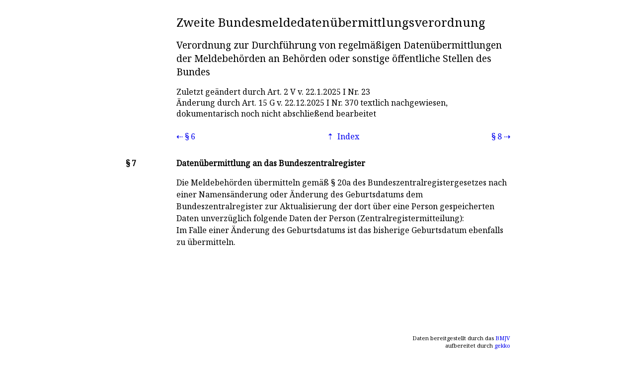

--- FILE ---
content_type: text/xml; charset=UTF-8
request_url: https://norm.gekko.de/bmeldd_v_2_2015/7
body_size: 598
content:
<?xml version="1.0" encoding="UTF-8"?>
<?xml-stylesheet type="text/xsl" href="https://norm.gekko.de/jur2norm_html.xsl"?>
<jur id="96e53540" lastmod="2026-01-23T23:36:38+00:00">
  <header short="BMeldDÜV 2 2015" amtabk="2. BMeldDÜV" norm="bmeldd_v_2_2015" title="Zweite Bundesmeldedatenübermittlungsverordnung">
    <long>Verordnung zur Durchführung von regelmäßigen Datenübermittlungen der Meldebehörden an Behörden oder sonstige öffentliche Stellen des Bundes</long>
    <changes>
      <change type="Stand">Zuletzt geändert durch <a>Art. 2</a> V v. <time datetime="2025-01-22">22.1.2025</time> I Nr. 23</change>
      <change type="Hinweis">Änderung durch <a>Art. 15</a> G v. <time datetime="2025-12-22">22.12.2025</time> I Nr. 370 textlich nachgewiesen, dokumentarisch noch nicht abschließend bearbeitet</change>
    </changes>
  </header>
  <nav>
    <prev id="3eacadd8" bez="§ 6" target="6" title="Datenübermittlungen an die Datenstelle der Rentenversicherung"/>
    <index id="96e53540" bez="§ 7" target="7" title="Datenübermittlung an das Bundeszentralregister"/>
    <next id="805a6a3b" bez="§ 8" target="8" title="Datenübermittlung an das Kraftfahrt-Bundesamt"/>
  </nav>
  <scope/>
  <main title="Datenübermittlung an das Bundeszentralregister">
    <p>Die Meldebehörden übermitteln gemäß <a>§ 20a</a> des Bundeszentralregistergesetzes nach einer Namensänderung oder Änderung des Geburtsdatums dem Bundeszentralregister zur Aktualisierung der dort über eine Person gespeicherten Daten unverzüglich folgende Daten der Person (Zentralregistermitteilung): <table/>Im Falle einer Änderung des Geburtsdatums ist das bisherige Geburtsdatum ebenfalls zu übermitteln.</p>
  </main>
</jur>
